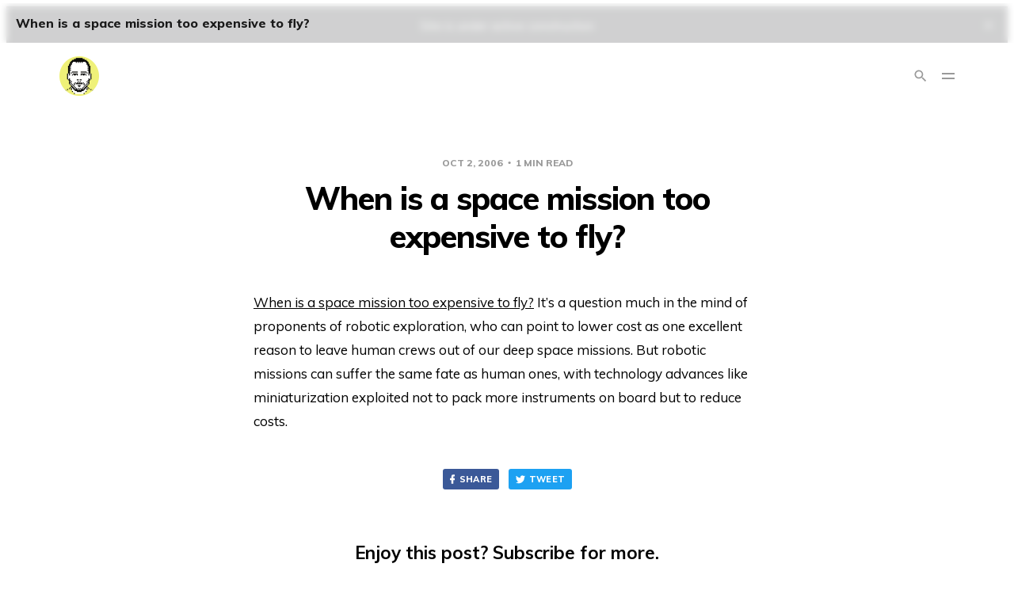

--- FILE ---
content_type: text/html; charset=utf-8
request_url: https://polymath.net/2006/10/when-is-a-space-mission-too-expensive-to-fly/
body_size: 7135
content:
<!DOCTYPE html>
<html lang="en">
    <head>
        <meta charset="utf-8">
        <meta name="viewport" content="width=device-width, initial-scale=1">
        <title>When is a space mission too expensive to fly?</title>
        <link rel="stylesheet" href="https://polymath.net/assets/css/screen.css?v=ecc1133478">
        <link rel="stylesheet" href="https://fonts.googleapis.com/css?family=Muli:400,400i,700,700i,800">
        <script>
  var themeOptions = {
    disqus_shortname: '',
    search_key: '88d1890fe3306ff8be4c74dd0b',
    search_migration: 'v1',
    white_logo: '',
    root_url: '',
  };
</script>
        <link rel="icon" href="https://polymath.net/content/images/size/w256h256/2020/04/jb-circle.png" type="image/png">
    <link rel="canonical" href="https://polymath.net/2006/10/when-is-a-space-mission-too-expensive-to-fly/">
    <meta name="referrer" content="no-referrer-when-downgrade">
    
    <meta property="og:site_name" content="Justin Blanton">
    <meta property="og:type" content="article">
    <meta property="og:title" content="When is a space mission too expensive to fly?">
    <meta property="og:description" content="When is a space mission too expensive to fly?
[https://www.centauri-dreams.org/?p&#x3D;841] It’s a question much in the mind of
proponents of robotic exploration, who can point to lower cost as one excellent
reason to leave human crews out of our deep space missions. But robotic">
    <meta property="og:url" content="https://polymath.net/2006/10/when-is-a-space-mission-too-expensive-to-fly/">
    <meta property="og:image" content="https://polymath.net/content/images/2020/04/B09F2400-6E19-44F0-8602-BA380ED63890.png">
    <meta property="article:published_time" content="2006-10-02T07:00:00.000Z">
    <meta property="article:modified_time" content="2006-10-02T07:00:00.000Z">
    <meta name="twitter:card" content="summary_large_image">
    <meta name="twitter:title" content="When is a space mission too expensive to fly?">
    <meta name="twitter:description" content="When is a space mission too expensive to fly?
[https://www.centauri-dreams.org/?p&#x3D;841] It’s a question much in the mind of
proponents of robotic exploration, who can point to lower cost as one excellent
reason to leave human crews out of our deep space missions. But robotic">
    <meta name="twitter:url" content="https://polymath.net/2006/10/when-is-a-space-mission-too-expensive-to-fly/">
    <meta name="twitter:image" content="https://polymath.net/content/images/2020/04/4D32085F-4140-43FD-8DC7-198259E16436.png">
    <meta name="twitter:label1" content="Written by">
    <meta name="twitter:data1" content="Justin Blanton">
    <meta name="twitter:site" content="@jblanton">
    <meta name="twitter:creator" content="@jblanton">
    <meta property="og:image:width" content="400">
    <meta property="og:image:height" content="400">
    
    <script type="application/ld+json">
{
    "@context": "https://schema.org",
    "@type": "Article",
    "publisher": {
        "@type": "Organization",
        "name": "Justin Blanton",
        "url": "https://polymath.net/",
        "logo": {
            "@type": "ImageObject",
            "url": "https://polymath.net/content/images/2023/03/jb-circle.png",
            "width": 60,
            "height": 60
        }
    },
    "author": {
        "@type": "Person",
        "name": "Justin Blanton",
        "image": {
            "@type": "ImageObject",
            "url": "https://polymath.net/content/images/2020/04/FACDBA1C-5C1C-45C3-AFA2-2F93DB857D10.png",
            "width": 400,
            "height": 400
        },
        "url": "https://polymath.net/author/justin/",
        "sameAs": [
            "https://x.com/jblanton"
        ]
    },
    "headline": "When is a space mission too expensive to fly?",
    "url": "https://polymath.net/2006/10/when-is-a-space-mission-too-expensive-to-fly/",
    "datePublished": "2006-10-02T07:00:00.000Z",
    "dateModified": "2006-10-02T07:00:00.000Z",
    "description": "When is a space mission too expensive to fly?\n[https://www.centauri-dreams.org/?p&#x3D;841] It’s a question much in the mind of\nproponents of robotic exploration, who can point to lower cost as one excellent\nreason to leave human crews out of our deep space missions. But robotic missions\ncan suffer the same fate as human ones, with technology advances like\nminiaturization exploited not to pack more instruments on board but to reduce\ncosts.",
    "mainEntityOfPage": "https://polymath.net/2006/10/when-is-a-space-mission-too-expensive-to-fly/"
}
    </script>

    <meta name="generator" content="Ghost 6.13">
    <link rel="alternate" type="application/rss+xml" title="Justin Blanton" href="https://polymath.net/rss/">
    <script defer src="https://cdn.jsdelivr.net/ghost/portal@~2.56/umd/portal.min.js" data-i18n="true" data-ghost="https://polymath.net/" data-key="b733423c521d21f80de1806b8d" data-api="https://polymath.ghost.io/ghost/api/content/" data-locale="en" crossorigin="anonymous"></script><style id="gh-members-styles">.gh-post-upgrade-cta-content,
.gh-post-upgrade-cta {
    display: flex;
    flex-direction: column;
    align-items: center;
    font-family: -apple-system, BlinkMacSystemFont, 'Segoe UI', Roboto, Oxygen, Ubuntu, Cantarell, 'Open Sans', 'Helvetica Neue', sans-serif;
    text-align: center;
    width: 100%;
    color: #ffffff;
    font-size: 16px;
}

.gh-post-upgrade-cta-content {
    border-radius: 8px;
    padding: 40px 4vw;
}

.gh-post-upgrade-cta h2 {
    color: #ffffff;
    font-size: 28px;
    letter-spacing: -0.2px;
    margin: 0;
    padding: 0;
}

.gh-post-upgrade-cta p {
    margin: 20px 0 0;
    padding: 0;
}

.gh-post-upgrade-cta small {
    font-size: 16px;
    letter-spacing: -0.2px;
}

.gh-post-upgrade-cta a {
    color: #ffffff;
    cursor: pointer;
    font-weight: 500;
    box-shadow: none;
    text-decoration: underline;
}

.gh-post-upgrade-cta a:hover {
    color: #ffffff;
    opacity: 0.8;
    box-shadow: none;
    text-decoration: underline;
}

.gh-post-upgrade-cta a.gh-btn {
    display: block;
    background: #ffffff;
    text-decoration: none;
    margin: 28px 0 0;
    padding: 8px 18px;
    border-radius: 4px;
    font-size: 16px;
    font-weight: 600;
}

.gh-post-upgrade-cta a.gh-btn:hover {
    opacity: 0.92;
}</style>
    <script defer src="https://cdn.jsdelivr.net/ghost/sodo-search@~1.8/umd/sodo-search.min.js" data-key="b733423c521d21f80de1806b8d" data-styles="https://cdn.jsdelivr.net/ghost/sodo-search@~1.8/umd/main.css" data-sodo-search="https://polymath.ghost.io/" data-locale="en" crossorigin="anonymous"></script>
    <script defer src="https://cdn.jsdelivr.net/ghost/announcement-bar@~1.1/umd/announcement-bar.min.js" data-announcement-bar="https://polymath.net/" data-api-url="https://polymath.net/members/api/announcement/" crossorigin="anonymous"></script>
    <link href="https://polymath.net/webmentions/receive/" rel="webmention">
    <script defer src="/public/cards.min.js?v=ecc1133478"></script>
    <link rel="stylesheet" type="text/css" href="/public/cards.min.css?v=ecc1133478">
    <script defer src="/public/member-attribution.min.js?v=ecc1133478"></script>
    <script defer src="/public/ghost-stats.min.js?v=ecc1133478" data-stringify-payload="false" data-datasource="analytics_events" data-storage="localStorage" data-host="https://polymath.net/.ghost/analytics/api/v1/page_hit"  tb_site_uuid="a7dbdfad-a60f-48c6-be01-00be1e6db4dd" tb_post_uuid="81775cb3-a16c-48ba-aecd-721a3a8d4225" tb_post_type="post" tb_member_uuid="undefined" tb_member_status="undefined"></script><style>:root {--ghost-accent-color: #15171A;}</style>
    <link rel="stylesheet" href="https://cdnjs.cloudflare.com/ajax/libs/highlight.js/11.7.0/styles/default.min.css">
    </head>
    <body class="post-template">
        <svg width="0" height="0" style="display: none;">
  <symbol xmlns="http://www.w3.org/2000/svg" viewBox="0 0 32 32" id="arrow-left">
    <title>arrow-left</title>
    <path d="M26.667 14.667v2.667h-16L18 24.667l-1.893 1.893L5.547 16l10.56-10.56L18 7.333l-7.333 7.333h16z"></path>
  </symbol>
  <symbol xmlns="http://www.w3.org/2000/svg" viewBox="0 0 32 32" id="arrow-right">
    <title>arrow-right</title>
    <path d="M5.333 14.667v2.667h16L14 24.667l1.893 1.893L26.453 16 15.893 5.44 14 7.333l7.333 7.333h-16z"></path>
  </symbol>
  <symbol xmlns="http://www.w3.org/2000/svg" viewBox="0 0 32 32" id="brightness-2">
    <title>brightness-2</title>
    <path d="M13.333 2.667c-2.427 0-4.707.667-6.667 1.8 4 2.307 6.667 6.6 6.667 11.533s-2.667 9.227-6.667 11.533c1.96 1.133 4.24 1.8 6.667 1.8 7.36 0 13.333-5.973 13.333-13.333S20.693 2.667 13.333 2.667z"></path>
  </symbol>
  <symbol xmlns="http://www.w3.org/2000/svg" viewBox="0 0 32 32" id="chevron-left">
    <title>chevron-left</title>
    <path d="M20.547 22.107L14.44 16l6.107-6.12L18.667 8l-8 8 8 8 1.88-1.893z"></path>
  </symbol>
  <symbol xmlns="http://www.w3.org/2000/svg" viewBox="0 0 32 32" id="chevron-right">
    <title>chevron-right</title>
    <path d="M11.453 22.107L17.56 16l-6.107-6.12L13.333 8l8 8-8 8-1.88-1.893z"></path>
  </symbol>
  <symbol xmlns="http://www.w3.org/2000/svg" viewBox="0 0 32 32" id="facebook-box">
    <title>facebook-box</title>
    <path d="M6.667 4h18.667c1.467 0 2.667 1.2 2.667 2.667v18.667c0 1.467-1.2 2.667-2.667 2.667H6.667A2.675 2.675 0 0 1 4 25.334V6.667C4 5.2 5.2 4 6.667 4zM24 6.667h-3.333A4.672 4.672 0 0 0 16 11.334v3.333h-2.667v4H16V28h4v-9.333h4v-4h-4V12c0-.733.6-1.333 1.333-1.333H24v-4z"></path>
  </symbol>
  <symbol xmlns="http://www.w3.org/2000/svg" viewBox="0 0 32 32" id="facebook">
    <title>facebook</title>
    <path d="M22.667 2.667V8H20c-.92 0-1.333 1.08-1.333 2v3.333h4v5.333h-4v10.667h-5.333V18.666h-4v-5.333h4V8a5.332 5.332 0 0 1 5.333-5.333h4z"></path>
  </symbol>
  <symbol xmlns="http://www.w3.org/2000/svg" viewBox="0 0 40 40" id="loader">
    <title>loader</title>
    <path opacity="0.3" fill="currentColor" d="M20.201,5.169c-8.254,0-14.946,6.692-14.946,14.946c0,8.255,6.692,14.946,14.946,14.946 s14.946-6.691,14.946-14.946C35.146,11.861,28.455,5.169,20.201,5.169z M20.201,31.749c-6.425,0-11.634-5.208-11.634-11.634 c0-6.425,5.209-11.634,11.634-11.634c6.425,0,11.633,5.209,11.633,11.634C31.834,26.541,26.626,31.749,20.201,31.749z" />
    <path fill="currentColor" d="M26.013,10.047l1.654-2.866c-2.198-1.272-4.743-2.012-7.466-2.012h0v3.312h0 C22.32,8.481,24.301,9.057,26.013,10.047z">
      <animateTransform attributeType="xml" attributeName="transform" type="rotate" from="0 20 20" to="360 20 20" dur="0.5s" repeatCount="indefinite" />
    </path>
  </symbol>
  <symbol xmlns="http://www.w3.org/2000/svg" viewBox="0 0 32 32" id="magnify">
    <title>magnify</title>
    <path d="M12.667 4a8.667 8.667 0 0 1 8.667 8.667c0 2.147-.787 4.12-2.08 5.64l.36.36h1.053l6.667 6.667-2 2-6.667-6.667v-1.053l-.36-.36a8.689 8.689 0 0 1-5.64 2.08C7.88 21.334 4 17.454 4 12.667S7.88 4 12.667 4zm0 2.667c-3.333 0-6 2.667-6 6s2.667 6 6 6 6-2.667 6-6-2.667-6-6-6z"></path>
  </symbol>
  <symbol xmlns="http://www.w3.org/2000/svg" viewBox="0 0 32 32" id="menu-down">
    <title>menu-down</title>
    <path d="M9.333 13.333L16 20l6.667-6.667H9.334z"></path>
  </symbol>
  <symbol xmlns="http://www.w3.org/2000/svg" viewBox="0 0 32 32" id="rss-box">
    <title>rss-box</title>
    <path d="M6.667 4h18.667c1.467 0 2.667 1.2 2.667 2.667v18.667c0 1.467-1.2 2.667-2.667 2.667H6.667A2.675 2.675 0 0 1 4 25.334V6.667C4 5.2 5.2 4 6.667 4zM10 20c-1.107 0-2 .893-2 2s.893 2 2 2 2-.893 2-2-.893-2-2-2zm-2-6.667V16c4.413 0 8 3.587 8 8h2.667c0-5.893-4.773-10.667-10.667-10.667zM8 8v2.667c7.36 0 13.333 5.973 13.333 13.333H24c0-8.84-7.16-16-16-16z"></path>
  </symbol>
  <symbol xmlns="http://www.w3.org/2000/svg" viewBox="0 0 32 32" id="star">
    <title>star</title>
    <path d="M16 23.027L24.24 28l-2.187-9.373 7.28-6.307-9.587-.827-3.747-8.827-3.747 8.827-9.587.827 7.267 6.307L7.759 28l8.24-4.973z"></path>
  </symbol>
  <symbol xmlns="http://www.w3.org/2000/svg" viewBox="0 0 24 24" id="table-of-contents">
    <path d="M3 9h14V7H3v2m0 4h14v-2H3v2m0 4h14v-2H3v2m16 0h2v-2h-2v2m0-10v2h2V7h-2m0 6h2v-2h-2v2z"></path>
  </symbol>
  <symbol xmlns="http://www.w3.org/2000/svg" viewBox="0 0 32 32" id="twitter-box">
    <title>twitter-box</title>
    <path d="M6.667 4h18.667c1.467 0 2.667 1.2 2.667 2.667v18.667c0 1.467-1.2 2.667-2.667 2.667H6.667A2.675 2.675 0 0 1 4 25.334V6.667C4 5.2 5.2 4 6.667 4zm16.946 8.44c.64-.533 1.387-1.173 1.72-1.88-.547.28-1.2.453-1.92.547.667-.48 1.213-1.107 1.493-1.96-.693.373-1.4.693-2.28.853-2.067-2.493-7.013-.467-6.133 3.267-3.48-.213-5.6-1.787-7.36-3.72-1 1.627-.133 4.093 1.053 4.773-.613-.04-1.08-.227-1.52-.44.053 2.053 1.187 3.04 2.773 3.573a4.47 4.47 0 0 1-1.52.04c.493 1.427 1.52 2.32 3.28 2.507-1.2 1.013-3.413 1.72-5.2 1.44 1.533.973 3.28 1.747 5.707 1.64 5.88-.267 9.813-4.48 9.907-10.64z"></path>
  </symbol>
  <symbol xmlns="http://www.w3.org/2000/svg" viewBox="0 0 32 32" id="twitter">
    <title>twitter</title>
    <path d="M29.947 8a11.423 11.423 0 0 1-3.28.92 5.738 5.738 0 0 0 2.507-3.173 11.52 11.52 0 0 1-3.627 1.4C24.494 6 23.014 5.334 21.334 5.334c-3.133 0-5.693 2.56-5.693 5.72 0 .453.053.893.147 1.307A16.261 16.261 0 0 1 4.001 6.388a5.663 5.663 0 0 0-.773 2.867c0 1.987 1 3.747 2.547 4.747-.947 0-1.827-.267-2.6-.667v.04a5.724 5.724 0 0 0 4.587 5.613 5.644 5.644 0 0 1-2.574.093c.72 2.253 2.813 3.933 5.333 3.973-1.947 1.547-4.413 2.453-7.107 2.453-.453 0-.907-.027-1.36-.08A16.19 16.19 0 0 0 10.827 28c10.507 0 16.28-8.72 16.28-16.28 0-.253 0-.493-.013-.747A11.42 11.42 0 0 0 29.947 8z"></path>
  </symbol>
  <symbol xmlns="http://www.w3.org/2000/svg" viewBox="0 0 32 32" id="white-balance-sunny">
    <title>white-balance-sunny</title>
    <path d="M4.733 24.72l1.88 1.88 2.4-2.387L7.12 22.32zm9.934 5.213h2.667V26h-2.667zM16 7.333c-4.413 0-8 3.587-8 8s3.587 8 8 8 8-3.587 8-8c0-4.427-3.587-8-8-8zm10.667 9.334h4V14h-4zm-3.68 7.546l2.4 2.387 1.88-1.88-2.387-2.4zm4.28-18.266l-1.88-1.88-2.4 2.387 1.893 1.893zM17.333.733h-2.667v3.933h2.667zM5.333 14h-4v2.667h4zm3.68-7.547l-2.4-2.387-1.88 1.88 2.387 2.4 1.893-1.893z"></path>
  </symbol>
  <symbol xmlns="http://www.w3.org/2000/svg" viewBox="0 0 32 32" id="window-close">
    <title>window-close</title>
    <path d="M17.947 16l7.387 7.387v1.947h-1.947L16 17.947l-7.387 7.387H6.666v-1.947L14.053 16 6.666 8.613V6.666h1.947L16 14.053l7.387-7.387h1.947v1.947L17.947 16z"></path>
  </symbol>
</svg>        <div class="container">
            <div class="site">
                <header class="site-header">
  <div class="header-left">
    <a class="logo" href="https://polymath.net">
        <img class="logo-image" src="https://polymath.net/content/images/2023/03/jb-circle.png" alt="Justin Blanton">
    </a>
  </div>
    <nav class="main-nav hidden-xs hidden-sm hidden-md">
        <a class="menu-item menu-item-about" href="https://polymath.net/about/">ABOUT</a>
  <a class="menu-item menu-item-subscribe" href="https://polymath.net/subscribe/">SUBSCRIBE</a>
  <a class="menu-item menu-item-photos" href="https://instagram.com/jblanton">PHOTOS</a>
  <a class="menu-item menu-item-nerdery" href="https://polymath.net/nerdery/">NERDERY</a>
  <a class="menu-item menu-item-books" href="https://polymath.net/books/">BOOKS</a>

        <button class="button-icon menu-item-button js-modal" data-modal="search">
          <svg class="icon"><use xlink:href="#magnify"></use></svg>
        </button>
    </nav>
    
    <button class="button-icon hidden-lg hidden-xl js-modal" data-modal="search">
      <svg class="icon"><use xlink:href="#magnify"></use></svg>
    </button>
    <div class="burger">
      <div class="burger-bar"></div>
      <div class="burger-bar"></div>
    </div>

    <div class="mobile-menu hidden-lg hidden-xl">
      <div class="container">
        <nav class="mobile-nav">
            <a class="menu-item menu-item-about" href="https://polymath.net/about/">ABOUT</a>
  <a class="menu-item menu-item-subscribe" href="https://polymath.net/subscribe/">SUBSCRIBE</a>
  <a class="menu-item menu-item-photos" href="https://instagram.com/jblanton">PHOTOS</a>
  <a class="menu-item menu-item-nerdery" href="https://polymath.net/nerdery/">NERDERY</a>
  <a class="menu-item menu-item-books" href="https://polymath.net/books/">BOOKS</a>

        </nav>
      </div>
    </div>
  <div class="header-right hidden-xs hidden-sm hidden-md">
     <button class="button-icon js-modal" data-modal="search">
        <svg class="icon"><use xlink:href="#magnify"></use></svg>
      </button>
  </div>
</header>

    <header class="sticky kg-width-full">
      <div class="sticky-title">When is a space mission too expensive to fly?</div>
      <button class="button-icon sticky-toc-button">
        <svg class="icon"><use xlink:href="#table-of-contents"></use></svg>
        <div class="sticky-toc"></div>
      </button>
      <div class="sticky-track">
        <div class="sticky-progress"></div>
      </div>
    </header>

                <div class="site-content">
                    
<div class="content-area">
    <main class="site-main">
        <article class="single post no-image kg-width-narrow">
    <header class="single-header">
        <div class="single-meta">
            <span class="single-meta-item single-meta-date">
                <time datetime="2006-10-02">
                    Oct 2, 2006
                </time>
            </span>
            <span class="single-meta-item single-meta-length">
                1 min read
            </span>
        </div>
        <h1 class="single-title">When is a space mission too expensive to fly?</h1>
    </header>
    <div class="single-content u-text-format">
        <!--kg-card-begin: markdown--><p><a href="https://www.centauri-dreams.org/?p=841&ref=polymath.net">When is a space mission too expensive to fly?</a>  It’s a question much in the mind of proponents of robotic exploration, who can point to lower cost as one excellent reason to leave human crews out of our deep space missions. But robotic missions can suffer the same fate as human ones, with technology advances like miniaturization exploited not to pack more instruments on board but to reduce costs.</p>
<!--kg-card-end: markdown-->


    </div>
    <footer class="single-footer kg-width-normal">
        <div class="single-footer-left">
            <!-- 
                <div class="navigation navigation-previous">
                <a class="navigation-link" href="/2006/10/gruber-on-adobes-re-branding-of-lightroom-as-photoshop-lightroom/">
                <svg class="icon navigation-icon"><use xlink:href="#arrow-left"></use></svg>
                </a>
                </div>
            -->
        </div>
        <div class="single-footer-middle">
            <div class="single-footer-top">
                <div class="share">
                    <a class="share-link share-link-facebook" href="https://www.facebook.com/sharer.php?u=https://polymath.net/2006/10/when-is-a-space-mission-too-expensive-to-fly/" target="_blank" rel="noopener noreferrer">
                        <svg class="icon icon-facebook"><use xlink:href="#facebook"></use></svg>
                        Share
                    </a>
                    <a class="share-link share-link-twitter" href="https://twitter.com/intent/tweet?url=https://polymath.net/2006/10/when-is-a-space-mission-too-expensive-to-fly/&text=When%20is%20a%20space%20mission%20too%20expensive%20to%20fly%3F" target="_blank" rel="noopener noreferrer">
                        <svg class="icon icon-twitter"><use xlink:href="#twitter"></use></svg>
                        Tweet
                    </a>
                </div>
            </div>
        </div>
        <div class="single-footer-right">
            <!--
                <div class="navigation navigation-next">
                <a class="navigation-link" href="/2006/10/cognitive-processing-structure-helps-prevent-emotional-distractions/">
                <svg class="icon navigation-icon"><use xlink:href="#arrow-right"></use></svg>
                </a>
                </div>
            -->
        </div>
    </footer>
    <footer class="single-footer kg-width-normal">
        <div class="single-footer-left">

        </div>
        <div class="single-footer-middle">
            <div class="single-footer-bottom">
                <h2 class="single-cta-title">Enjoy this post? Subscribe for more.</h2>
                <form class="auth-form" data-members-form="subscribe">
                    <div class="form-wrapper">
                        <input class="auth-email" type="email" data-members-email placeholder="Your email address" required="true" autocomplete="false">
                        <button class="form-button" type="submit">
                            <svg class="icon"><use xlink:href="#arrow-right"></use></svg>
                            <svg class="icon icon-loading"><use xlink:href="#loader"></use></svg>
                        </button>
                    </div>
                    <div class="notification notification-success">
                        "Great! Check your inbox and click the link to complete signin."
                        <button class="button-icon notification-close">
                            <svg class="icon"><use xlink:href="#window-close"></use></svg>
                        </button>
                    </div>
                    <div class="notification notification-error">
                        "Please enter a valid email address!"
                        <button class="button-icon notification-close">
                            <svg class="icon"><use xlink:href="#window-close"></use></svg>
                        </button>
                    </div>
                </form>
            </div>
        </div>
        <div class="single-footer-right">
        </div>
    </footer>
</article>
    </main>
</div>


                </div>
                <footer class="site-footer">
  <div class="social">
      <a class="social-item social-item-twitter" href="https://x.com/jblanton" target="_blank" rel="noopener noreferrer">
        <svg class="icon"><use xlink:href="#twitter"></use></svg>
      </a>
    <a class="social-item social-item-rss" href="https://polymath.net/rss" target="_blank" rel="noopener noreferrer">
      <svg class="icon"><use xlink:href="#rss-box"></use></svg>
    </a>
  </div>

  
  <nav class="footer-nav">
    
  </nav>
</footer>                <div class="modal-overlay">
  <div class="modal modal-search">
    <div class="form-wrapper">
      <input class="modal-input search-input" type="search" placeholder="Enter keyword...">
      <button class="form-button search-button">
        <svg class="icon icon-search"><use xlink:href="#magnify"></use></svg>
        <svg class="icon icon-close"><use xlink:href="#window-close"></use></svg>
      </button>
    </div>
    <div class="search-result"></div>
  </div>
  <button class="button-icon modal-close">
    <svg class="icon icon-close"><use xlink:href="#window-close"></use></svg>
  </button>
</div>                <!-- Root element of PhotoSwipe. Must have class pswp. -->
<div class="pswp" tabindex="-1" role="dialog" aria-hidden="true">
  <!-- Background of PhotoSwipe. 
        It's a separate element as animating opacity is faster than rgba(). -->
  <div class="pswp__bg"></div>

  <!-- Slides wrapper with overflow:hidden. -->
  <div class="pswp__scroll-wrap">
      <!-- Container that holds slides. 
          PhotoSwipe keeps only 3 of them in the DOM to save memory.
          Don't modify these 3 pswp__item elements, data is added later on. -->
    <div class="pswp__container">
      <div class="pswp__item"></div>
      <div class="pswp__item"></div>
      <div class="pswp__item"></div>
    </div>

    <!-- Default (PhotoSwipeUI_Default) interface on top of sliding area. Can be changed. -->
    <div class="pswp__ui pswp__ui--hidden">
      <div class="pswp__top-bar">
        <!--  Controls are self-explanatory. Order can be changed. -->
        <div class="pswp__counter"></div>

        <button class="pswp__button pswp__button--close" title="Close (Esc)"></button>
        <button class="pswp__button pswp__button--share" title="Share"></button>
        <button class="pswp__button pswp__button--fs" title="Toggle fullscreen"></button>
        <button class="pswp__button pswp__button--zoom" title="Zoom in/out"></button>

        <!-- Preloader demo https://codepen.io/dimsemenov/pen/yyBWoR -->
        <!-- element will get class pswp__preloader--active when preloader is running -->
        <div class="pswp__preloader">
          <div class="pswp__preloader__icn">
            <div class="pswp__preloader__cut">
              <div class="pswp__preloader__donut"></div>
            </div>
          </div>
        </div>
      </div>

      <div class="pswp__share-modal pswp__share-modal--hidden pswp__single-tap">
        <div class="pswp__share-tooltip"></div> 
      </div>

      <button class="pswp__button pswp__button--arrow--left" title="Previous (arrow left)"></button>
      <button class="pswp__button pswp__button--arrow--right" title="Next (arrow right)"></button>

      <div class="pswp__caption">
        <div class="pswp__caption__center"></div>
      </div>
    </div>
  </div>
</div>                <div class="notification notification-subscribe">
  You&#x27;ve successfully subscribed to Justin Blanton.
  <button class="button-icon notification-close">
    <svg class="icon"><use xlink:href="#window-close"></use></svg>
  </button>
</div>

<div class="notification notification-signup">
  Great! Next, complete checkout for full access to Justin Blanton.
  <button class="button-icon notification-close">
    <svg class="icon"><use xlink:href="#window-close"></use></svg>
  </button>
</div>

<div class="notification notification-signin">
  Welcome back! You&#x27;ve successfully signed in.
  <button class="button-icon notification-close">
    <svg class="icon"><use xlink:href="#window-close"></use></svg>
  </button>
</div>

<div class="notification notification-checkout">
  Success! Your account is fully activated, you now have access to all content.
  <button class="button-icon notification-close">
    <svg class="icon"><use xlink:href="#window-close"></use></svg>
  </button>
</div>            </div>
        </div>

        <script
                src="https://code.jquery.com/jquery-3.3.1.min.js"
                integrity="sha256-FgpCb/KJQlLNfOu91ta32o/NMZxltwRo8QtmkMRdAu8="
                crossorigin="anonymous">
        </script>
        <script src="https://polymath.net/assets/js/main.min.js?v=ecc1133478"></script>

        <script>
            $(function () {
                var action = getParameterByName('action');
                var stripe = getParameterByName('stripe');

                if (action === 'subscribe') {
                    body.addClass('notification-opened subscribe-success');
                }
                if (action === 'signup') {
                    window.location = 'https://polymath.net/signup/?action=checkout';
                }
                if (action === 'checkout') {
                    body.addClass('notification-opened signup-success');
                }
                if (action === 'signin') {
                    body.addClass('notification-opened signin-success');
                }
                if (stripe === 'success') {
                    body.addClass('notification-opened checkout-success');
                }
            });
        </script>

        <script src="https://cdnjs.cloudflare.com/ajax/libs/highlight.js/11.7.0/highlight.min.js"></script>
    </body>
</html>
